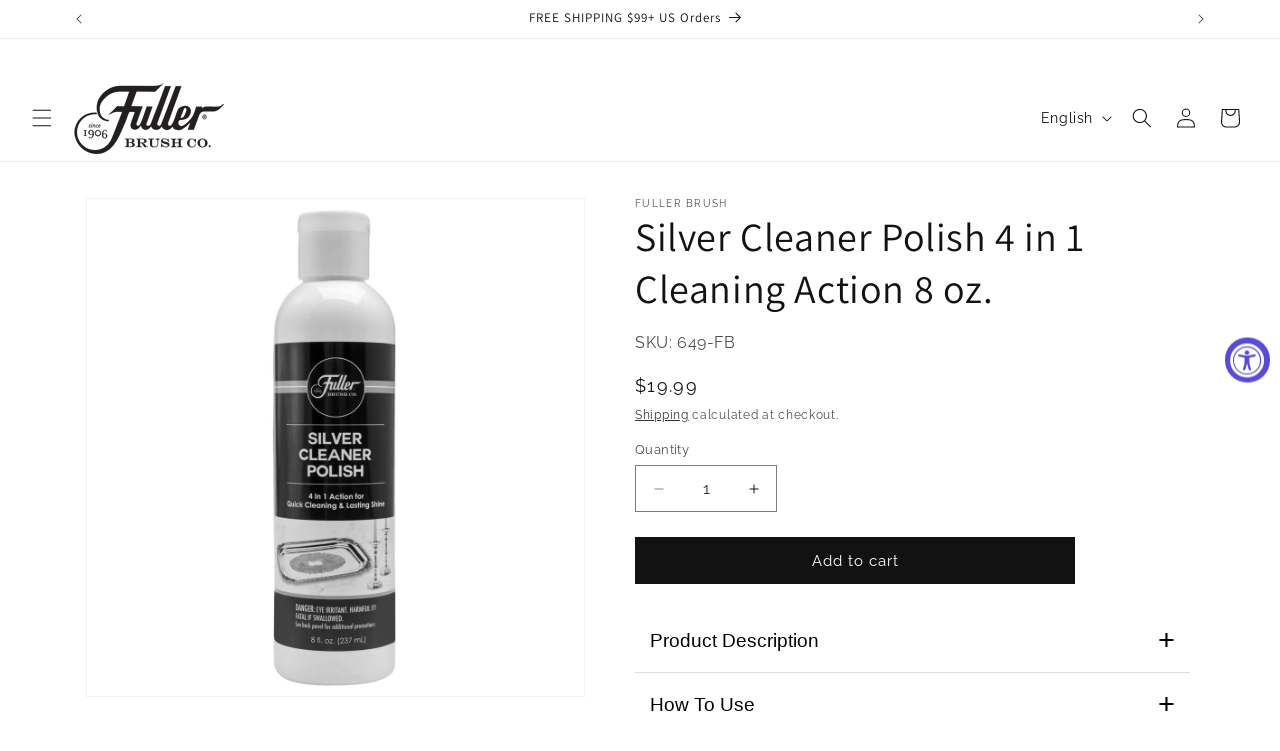

--- FILE ---
content_type: text/css;charset=utf-8
request_url: https://use.typekit.net/tke2pwb.css
body_size: 429
content:
/*
 * The Typekit service used to deliver this font or fonts for use on websites
 * is provided by Adobe and is subject to these Terms of Use
 * http://www.adobe.com/products/eulas/tou_typekit. For font license
 * information, see the list below.
 *
 * reason-new:
 *   - http://typekit.com/eulas/00000000000000003b9b4739
 *   - http://typekit.com/eulas/00000000000000003b9b473c
 *
 * © 2009-2026 Adobe Systems Incorporated. All Rights Reserved.
 */
/*{"last_published":"2020-09-14 16:22:22 UTC"}*/

@import url("https://p.typekit.net/p.css?s=1&k=tke2pwb&ht=tk&f=45398.45401&a=17723661&app=typekit&e=css");

@font-face {
font-family:"reason-new";
src:url("https://use.typekit.net/af/d0f54f/00000000000000003b9b4739/27/l?primer=7cdcb44be4a7db8877ffa5c0007b8dd865b3bbc383831fe2ea177f62257a9191&fvd=n4&v=3") format("woff2"),url("https://use.typekit.net/af/d0f54f/00000000000000003b9b4739/27/d?primer=7cdcb44be4a7db8877ffa5c0007b8dd865b3bbc383831fe2ea177f62257a9191&fvd=n4&v=3") format("woff"),url("https://use.typekit.net/af/d0f54f/00000000000000003b9b4739/27/a?primer=7cdcb44be4a7db8877ffa5c0007b8dd865b3bbc383831fe2ea177f62257a9191&fvd=n4&v=3") format("opentype");
font-display:auto;font-style:normal;font-weight:400;font-stretch:normal;
}

@font-face {
font-family:"reason-new";
src:url("https://use.typekit.net/af/115b36/00000000000000003b9b473c/27/l?primer=7cdcb44be4a7db8877ffa5c0007b8dd865b3bbc383831fe2ea177f62257a9191&fvd=n7&v=3") format("woff2"),url("https://use.typekit.net/af/115b36/00000000000000003b9b473c/27/d?primer=7cdcb44be4a7db8877ffa5c0007b8dd865b3bbc383831fe2ea177f62257a9191&fvd=n7&v=3") format("woff"),url("https://use.typekit.net/af/115b36/00000000000000003b9b473c/27/a?primer=7cdcb44be4a7db8877ffa5c0007b8dd865b3bbc383831fe2ea177f62257a9191&fvd=n7&v=3") format("opentype");
font-display:auto;font-style:normal;font-weight:700;font-stretch:normal;
}

.tk-reason-new { font-family: "reason-new",sans-serif; }


--- FILE ---
content_type: text/json
request_url: https://conf.config-security.com/model
body_size: 83
content:
{"title":"recommendation AI model (keras)","structure":"release_id=0x7d:71:25:27:43:6b:7a:5f:30:5c:73:7c:35:4a:25:6c:2a:33:4b:4a:37:4f:70:54:6f:2b:33:49:79;keras;nowpr427re3z6kd777elx142mztr54ytaz2npdkt79f3sveu6pvuvoq3a8wetmnmiu72rwpj","weights":"../weights/7d712527.h5","biases":"../biases/7d712527.h5"}